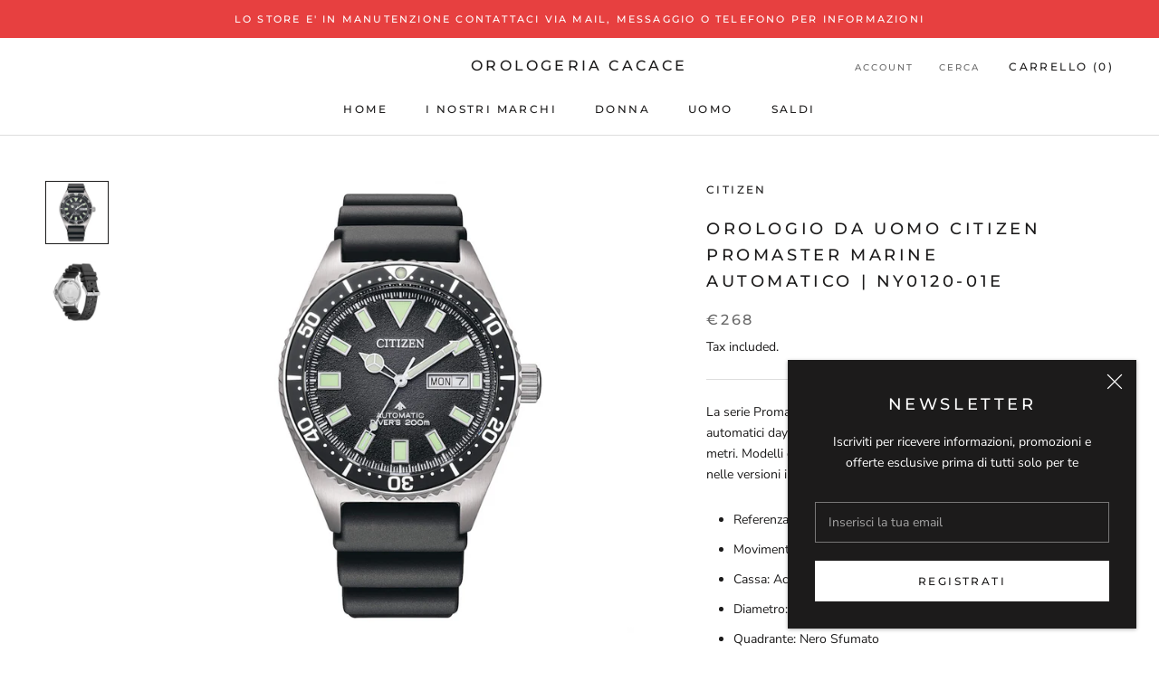

--- FILE ---
content_type: text/javascript
request_url: https://orologeriacacace.com/cdn/shop/t/16/assets/custom.js?v=183944157590872491501616258674
body_size: -750
content:
//# sourceMappingURL=/cdn/shop/t/16/assets/custom.js.map?v=183944157590872491501616258674
